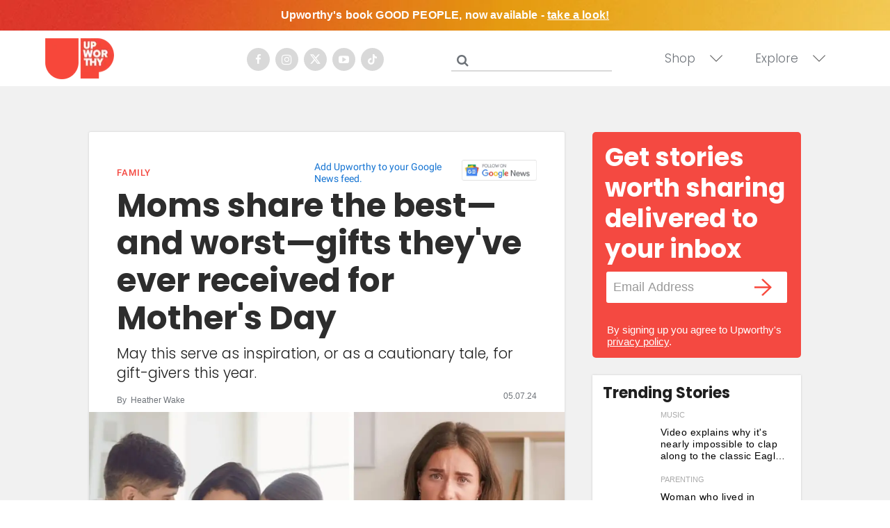

--- FILE ---
content_type: text/plain; charset=utf-8
request_url: https://ads.adthrive.com/http-api/cv2
body_size: 4937
content:
{"om":["00xbjwwl","01dy2a56","04897otm","07qjzu81","0iyi1awv","0kl5wonw","1","10011/6d6f4081f445bfe6dd30563fe3476ab4","1011_302_56233478","1011_302_56233497","1011_302_56233630","1011_302_56241522","1011_302_56273321","1011_302_56273337","1011_302_56590842","1011_302_56862188","1011_302_56862259","1011_302_56924196","1011_302_57035348","1019_631711511","1028_8728253","1028_8739738","1028_8739779","1028_8744530","110_576777115309199355","110_583652883178231326","11142692","11509227","11769257","1185:1610326628","1185:1610326728","11896988","119_6260541","12010080","12010084","12010088","124843_10","124844_24","124848_8","126xosdr","12gfb8kp","12n8yp46","13097411","13097414","13mvd7kb","1606221","1610326728","17_24104696","17_24767251","17_24794130","1891/84814","1dynz4oo","1g5heict","1ns7eul1","1zjn1epv","206_549410","206_559992","2132:43435717","2179:578606630524081767","2249:665741101","2249:704251784","2307:00xbjwwl","2307:0y4hf6zu","2307:1g5heict","2307:4c9wb6f0","2307:4etfwvf1","2307:66m08xhz","2307:6wbm92qr","2307:7siwzlwt","2307:88rv7n3t","2307:8orkh93v","2307:9nex8xyd","2307:9ofmoaig","2307:bmp4lbzm","2307:bz4o9532","2307:c1hsjx06","2307:ddr52z0n","2307:f7piy8nj","2307:fqeh4hao","2307:haf4w7r0","2307:hffavbt7","2307:hu17lm1b","2307:hxxvnqg0","2307:inex5i3c","2307:jzqxffb2","2307:ln7h8v9d","2307:n4sd49eg","2307:nmuzeaa7","2307:nwbpobii","2307:o3v1i5bp","2307:o8icj9qr","2307:owpdp17p","2307:pj4s1p9u","2307:r0u09phz","2307:r1vz35ov","2307:r8iau6rq","2307:s2ahu2ae","2307:tndjvjkm","2307:ul0w35qo","2307:zjn6yvkc","2307:zp0ia0an","2307:zqr5evgv","23t9uf9c","2409_15064_70_79515074","2409_15064_70_79515090","2409_15064_70_85808988","2409_15064_70_85809016","2409_25495_176_CR52092954","2409_25495_176_CR52092957","2409_25495_176_CR52092959","2409_25495_176_CR52150651","2409_25495_176_CR52153848","2409_25495_176_CR52153849","2409_25495_176_CR52186411","2409_25495_176_CR52248589","2409_25495_176_CR52249307","24xairda","25_13mvd7kb","25_52qaclee","25_53v6aquw","25_8b5u826e","25_ekocpzhh","25_m4xt6ckm","25_op9gtamy","25_oz31jrd0","25_sgaw7i5o","25_utberk8n","25_xz6af56d","25_yi6qlg3p","2676:85392872","2676:85402400","2676:85521131","2676:85521172","2676:85987470","2676:86434647","2715_9888_262592","2760:176_CR52150651","2760:176_CR52186412","2760:176_CR52188001","2760:176_CR52248592","2760:176_CR52249306","28152849","28152873","286bn7o6","29414696","29414711","2aqgm79d","2bih8d5k","2n4mwyxj","2whm7rx3","308_125203_21","308_125204_13","3335_25247_700109391","33419362","33419369","33604353","33604372","33605623","34182009","347138009","34eys5wu","3636:6286606","3646_185414_T26469746","3646_185414_T26509255","3658_104709_9k5midfu","3658_1406006_T26266017","3658_1406006_T26266020","3658_1406006_T26266023","3658_1406006_T26266025","3658_1406006_T26266026","3658_1406006_T26266036","3658_1406006_T26266038","3658_1406006_T26266044","3658_142885_T26442533","3658_142885_T26442534","3658_15032_n4sd49eg","3658_15078_87gc0tji","3658_15211_88rv7n3t","3658_15638_kr427sl9","3658_19243_hgrz3ggo","3658_203382_o8icj9qr","3658_93957_T26479487","3702_139777_T26561372","3702_139777_T26561436","3702_139777_T26561470","3702_139777_T26561563","381513943572","39989222","39989240","39_76_684f98af-20cb-43b9-888c-36c56ac7f2c5","3LMBEkP-wis","3v5u0p3e","408698547","409_216478","409_227223","409_227224","409_228080","42604842","43435727","439246469228","43a7ptxe","44023623","458901553568","46uk7yb6","47370256","47633464","47745534","47869802","481703827","485027845327","487951","492075","4c9wb6f0","4ycbs6xn","4yesq9qe","50479792","51372410","52946075","53v6aquw","549410","54tt2h8n","5510:2whm7rx3","5510:n4sd49eg","5510:q855phcn","5510:wu5bm8g3","55119181","55167461","554480","55628708","557_409_220139","557_409_220334","557_409_220352","557_409_228069","557_409_228077","559992","56635908","57149985","573918491","576777115309199355","581998588049684859","583652883178231326","584656426366032400","591536735774266318","5j1ruvzp","5j2wfnhs","5l29803u8j0","5wde916w","6026507537","6026575677","60618611","609577512","60f5a06w","61085224","61491283","61900466","61916211","61916225","61916229","61932933","62187798","6226512809","6226528609","6226530649","6226560541","6226563631","6226563651","6226563661","628013471","628013474","628015148","628086965","628153053","628153170","628222860","628223277","628360579","628360582","628444262","628444349","628444433","628444439","628456307","628456382","628622163","628622172","628622175","628622241","628622247","628683371","628687043","628687157","628687460","628687463","628803013","628841673","629007394","629167998","629168001","629168010","629168565","629171196","629171202","62946748","62950770","629573857","62971378","63047267","630928655","632096508","63220448","632270819","632284028","632426865","632526247","632542639","632543287","632549440","6365_61796_785361576712","6365_61796_793265360577","6365_61796_793380707033","636910768489","651637459","651637461","6547_67916_AGadKwnY4IbnLvxf4Qqr","659216891404","659713728691","66m08xhz","690_99485_1610326628","690_99485_1610326728","696162833","696622106","697622320","6ejtrnf9","6hdog2cy","6l5qanx0","6tj9m7jw","6wbm92qr","700117708","702397981","702423494","705115233","705115332","705115442","705115523","705116521","705127202","708072154","708072155","708073266","708074695","708074740","708727053","70_86698169","720234615065","7354_217088_86087927","74243_74_18482789","74243_74_18482790","74243_74_18482791","74243_74_18482792","74wv3qdx","77298gj3an4","77gj3an4","786144481598","786935973586","794886305239","79515064","7969_149355_43435717","7ort8nmm","7qn8oyg4","8152859","8152878","8152879","8154362","8193073","8193078","8193095","8193103","85393202","86540780","86991452","86991455","8b5u826e","8becnbf0","8d298oidghg","8e0ygb95","8orkh93v","8ul426rx","8vksyva6","9057/211d1f0fa71d1a58cabee51f2180e38f","9057/231dc6cdaab2d0112d8c69cdcbfdf9e9","96srbype","96ykypt4","97tc94in","9a05ba58","9axgewum","9nex8xyd","9t4iqfji","9u298v8wyk4","9uv8wyk4","E4WSOMeLzPI","LotYqaq9D44","NplsJAxRH1w","a3ts2hcp","alhocaus","arkbrnjf","b5idbd4d","bd5xg6f6","bkfengo0","bmp4lbzm","bop8ah9a","bpwmigtk","bs298gbu9lt","bsgbu9lt","bxvl2c9f","bz4o9532","c1hsjx06","c6alwlug","ciavbv3p","clbujs0n","clca5z2o","cr-6ovjht2eubwe","cr-6ovjht2eubxe","cr-98q00e8qubqk","cr-98yyye8vubxf","cr-9hxzbqc08jrgv2","cr-Bitc7n_p9iw__vat__49i_k_6v6_h_jce2vj5h_yApYgdjrj","cr-a9s2xf1tubwj","cr-aaw20e0yubwj","cr-aaw20e1rubwj","cr-aawz3jzsubwj","cr-ghun4f53u9vd","cr-h6q46o706lrgv2","cr-ndebulm8u9vd","cr-ndebulm8uatj","cr-ndebulm8ubxe","cr-oow7b6dtubwe","cr-r5fqbsaru9vd","cr223-97pzzgzrubqk","ct0wxkj7","cxntlnlg","czt3qxxp","d8yfzwos","ddr52z0n","dft15s69","dqp6gdoz","e0I4RqZGRHk","e406ilcq","efvt03on","ek298ocpzhh","eyprp485","f02984zcoco","f04zcoco","f2u8e0cj","f3298craufm","f3craufm","f4may85r","f7piy8nj","fcn2zae1","fj5atwid","fmbueqst","fmbxvfw0","fp298hs0z2t","ft79er7MHcU","g4kw4fir","g749lgab","gbwct10b","ge4kwk32","gsmex0yb","haf4w7r0","hffavbt7","hgrz3ggo","hhfvml3d","hu17lm1b","hu2988cf63l","i2aglcoy","i90isgt0","iaqttatc","inex5i3c","it298aqmlds","ixloxmvy","j1xlxeqb","j4r0agpc","jaewo2n1","jo298x7do5h","jzqxffb2","kk2985768bd","kk5768bd","klbvr7ib","kr427sl9","krcgprt9","ksrdc5dk","kv5d2cy1","l45j4icj","ln2987h8v9d","ln7h8v9d","m2n177jy","m6a7w0sw","m8bu8w55","mk298zzyvlu","mkzzyvlu","mnzinbrt","muvxy961","n3egwnq7","n4sd49eg","n8w0plts","nbbqie61","nr5arrhc","nw298bpobii","nwbpobii","nx0p7cuj","o5xj653n","o8icj9qr","ofoon6ir","ouycdkmq","owg2zchv","owpdp17p","oy3kunz9","oz31jrd0","p0z6d8nt","pagvt0pd","pi2986u4hm4","pi6u4hm4","piwneqqj","pj4s1p9u","pl298th4l1a","plth4l1a","ps13v7qq","pvgx7ymi","pzgd3hum","q855phcn","qlhur51f","qqvgscdx","qt09ii59","r0u09phz","r1298vz35ov","r1vz35ov","r8iau6rq","riaslz7g","rxj4b6nw","s2ahu2ae","s4298s41bit","s4s41bit","sah6iy3s","sbkk6qvv","sbp1kvat","sf298lyeogy","sj78qu8s","sq2983uu9ln","sq3uu9ln","ssnofwh5","t2298dlmwva","t2qwo7di","t34l2d9w","t7d69r6a","tcyib76d","ti0s3bz3","tp3gXNhF8XQ","tr35v3uz","u1jb75sm","u2x4z0j8","u3298i8n6ef","u3i8n6ef","u4atmpu4","u6298m6v3bh","uis65v79","unm41vt6","ut42112berk8n","v655isua","vdcb5d4i","vwg10e52","w82ynfkl","we298ipc92n","weipc92n","wf8dlr3v","wg6d64ah","wh1qnb7s","wih2rdv3","wix9gxm5","wk1hlak8","wn2a3vit","wu5bm8g3","wxfnrapl","x22981s451d","x7racu6k","xNY_QI6-iOA","xakhh2un","xau90hsg","xnx5isri","xtxa8s2d","xwhet1qh","y51tr986","yass8yy7","yi6qlg3p","z9ku9v6m","zaiy3lqy","ziox91q0","zp0ia0an","zp2980ia0an","zq298r5evgv","zqr5evgv","zsvdh1xi","ztlksnbe","zv298fjb0vm","zvfjb0vm","zw6jpag6","2343608","2343609","2343612","2343613","2344374","2344375","2344386","5700:672549180","5700:672552173","638791959","638794438","643846157","672549180","672552173","707249248","7942757","7967351","7979132","7979135","cr-e9x05e8u27sm0","cr-e9x05e8u27uiu","cr-e9x05e8u27vix","cr-e9x05e8u27vjv","cr-e9x05h3s17sm0","cr-e9x05h3s17uiu","cr-e9x05h3s17vix","cr-e9x05h3s17vjv","cr-eas10j0u07sm0","cr-eas10j0u07uiu","cr-eas10j0u07vix","cr-edry0m0xt7sm0","cr-f6wv0m1t17sm0","cr-f6wv0m1t17uiu","f9cpze7e","nodohvfi","qnqfz5kx","t8wl12j1"],"pmp":[],"adomains":["123notices.com","1md.org","about.bugmd.com","acelauncher.com","adameve.com","akusoli.com","allyspin.com","arthrozene.com","askanexpertonline.com","atomapplications.com","bassbet.com","betsson.gr","biz-zone.co","bizreach.jp","braverx.com","bubbleroom.se","bugmd.com","buydrcleanspray.com","buysplashcleaner.com","byrna.com","capitaloneshopping.com","clarifion.com","combatironapparel.com","controlcase.com","convertwithwave.com","cotosen.com","countingmypennies.com","couponthatworks.com","cratedb.com","croisieurope.be","cs.money","dallasnews.com","definition.org","derila-ergo.com","dhgate.com","dhs.gov","displate.com","dothisforliver.com","easyprint.app","easyrecipefinder.co","easyview.app","ebook1g.peptidesciences.com","fabpop.net","familynow.club","filejomkt.run","fla-keys.com","folkaly.com","g123.jp","gameswaka.com","getbugmd.com","getconsumerchoice.com","getcubbie.com","gowavebrowser.co","gowdr.com","gransino.com","gratefulfinance.com","grosvenorcasinos.com","guard.io","hashtagchatter.com","hero-wars.com","holts.com","instantbuzz.net","investmentguru.com","itsmanual.com","jackpotcitycasino.com","justanswer.com","justanswer.es","la-date.com","lightinthebox.com","liverhealthformula.com","liverrenew.com","local.com","lovehoney.com","lowerjointpain.com","lulutox.com","lumoslearning.com","lymphsystemsupport.com","manuals-help.com","manualsdirectory.org","meccabingo.com","medimops.de","mensdrivingforce.com","millioner.com","miniretornaveis.com","mobiplus.me","mxplayer.in","myiq.com","nailfungus.ca","national-lottery.co.uk","naturalhealthreports.net","nbliver360.com","nervepaindiscovery.com","nikke-global.com","nordicspirit.co.uk","nuubu.com","onlinemanualspdf.co","original-play.com","outliermodel.com","paperela.com","paradisestays.site","parasiterelief.com","parasitesnomore.com","peta.org","photoshelter.com","plannedparenthood.org","playvod-za.com","printeasilyapp.com","printwithwave.com","profitor.com","prostaluxformula.com","quicklearnx.com","quickrecipehub.com","rakuten-sec.co.jp","rangeusa.com","refinancegold.com","robocat.com","royalcaribbean.com","saba.com.mx","shift.com","simple.life","spinbara.com","systeme.io","taboola.com","tackenberg.de","temu.com","tenfactorialrocks.com","theoceanac.com","topaipick.com","totaladblock.com","twinkl.com","usconcealedcarry.com","vagisil.com","vegashero.com","vegogarden.com","veryfast.io","viewmanuals.com","viewrecipe.net","viewtemplates.com","votervoice.net","vuse.com","wavebrowser.co","wavebrowserpro.com","weareplannedparenthood.org","winred.com","xiaflex.com","yourchamilia.com"]}